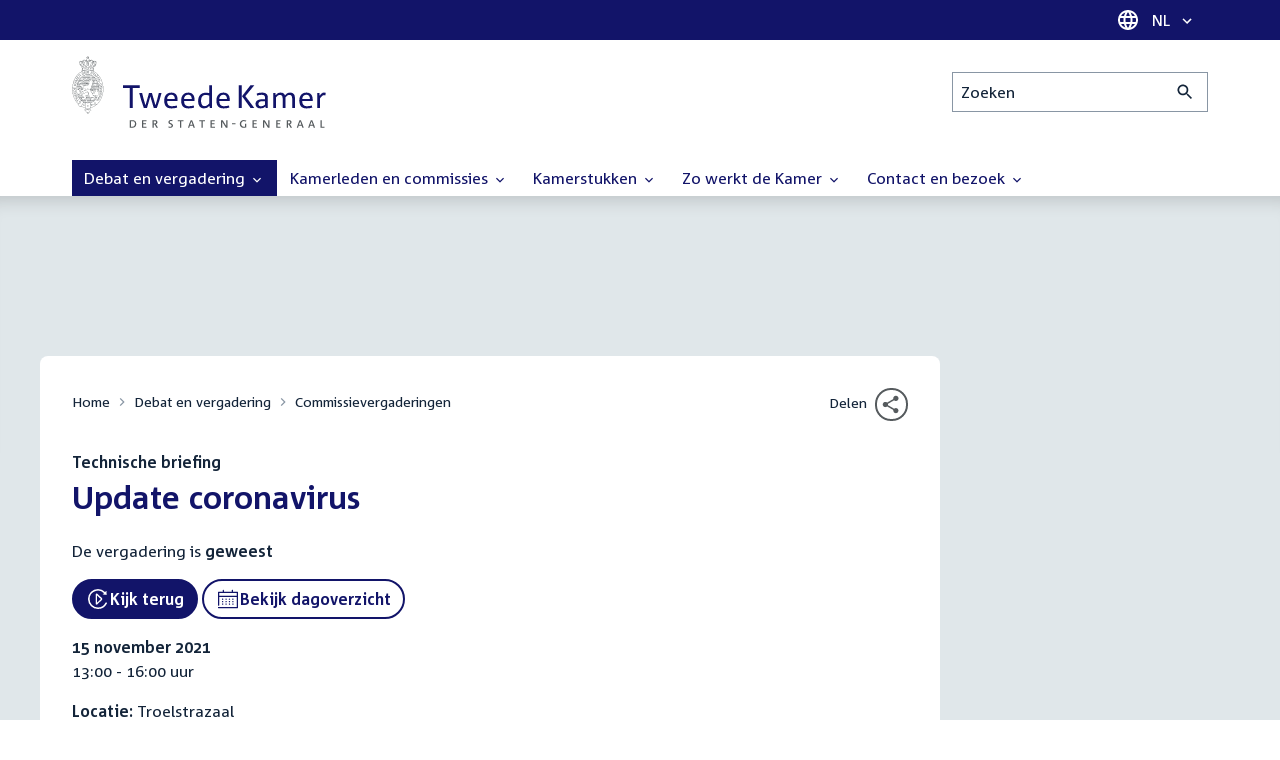

--- FILE ---
content_type: text/css
request_url: https://www.tweedekamer.nl/sites/default/files/css/css_7pQuTYxFz9KC--3ChqON-3F8JFJcURXoJXYp_QcRW0A.css?delta=9&language=nl&theme=tweedekamer&include=eJx9kVEOwjAMQy_ExpFQ1pquWtJMSQscHxAS8BH4jF9k2QlunWvbjtnGTjzjNR76duorBMfCuhB_ZlFGGgyf6UKdLCKLgXKyIUtEkzLT7ohYNt2zXlvEzmoS6TVpuM_UyqCC6Z8pV--hrkUj3UGW1mmJi_tKFvbyre7T87Ae0a6lML4c1Qq16uLzCnvkuAIZGwns_Y8v6WMkaGM6q_an2e8Nodp-8F4Fj5y4A7tq0M4
body_size: 3465
content:
/* @license GPL-2.0-or-later https://www.drupal.org/licensing/faq */
.m-collapse{display:none;overflow:hidden;transition:height var(--ease-duration-base) var(--ease-in-out-base);will-change:height}.m-collapse--is-open{display:block}.m-collapse>:first-child{margin-top:0}
.m-dropdown{display:inline-block;max-width:100%;position:relative}.m-dropdown__handler{align-items:center;-webkit-appearance:none;-moz-appearance:none;appearance:none;background:var(--color-background-light);border:none;color:var(--color-link);cursor:pointer;display:flex;line-height:var(--line-height-base);margin:0;padding:var(--space-tiny) var(--space-small);position:relative;text-align:left;width:100%}.m-dropdown--is-open .m-dropdown__handler,.m-dropdown__handler:hover{background-color:var(--color-background);color:color-mix(in srgb,#000 80%,var(--color-link))}.m-dropdown__handler:focus-visible{outline:var(--outline);outline-offset:-1px}.m-dropdown--is-primary .m-dropdown__handler,.m-dropdown--is-primary .m-dropdown__handler:hover{background-color:var(--color-primary);color:#fff}.m-dropdown--is-primary .m-dropdown__handler:focus-visible{background-color:var(--color-primary);color:#fff;outline:2px solid var(--color-primary);outline-offset:2px}.m-dropdown__label{display:block;flex:1 1 auto;overflow:hidden;text-overflow:ellipsis;white-space:nowrap}.m-dropdown__arrow{height:calc(var(--font-size-base) * 1.125);margin:calc(var(--space-tiny) * .25) 0 0 var(--space-tiny);transition:transform .2s var(--ease-in-out-base);width:calc(var(--font-size-base) * 1.125)}.m-dropdown--is-open .m-dropdown__arrow{transform:rotate(-180deg)}.m-dropdown__menu{background-color:#fff;box-shadow:var(--shadow);display:none;left:0;min-width:100%;position:absolute;top:100%;z-index:50}.m-dropdown__menu--align-right{left:auto;right:0}.m-dropdown__menu--rounded{border-radius:var(--space-nano)}.m-dropdown__menu--border{border:1px solid var(--color-background);box-shadow:none}.m-dropdown--is-open .m-dropdown__menu{display:block}.m-dropdown__list{list-style:none;margin:0;max-height:75vh;overflow:hidden auto;padding:var(--space-tiny) 0}.m-dropdown__list::after{color:var(--color-dark-gray);content:attr(data-dropdown-empty-list);display:none;font-size:var(--font-size-small);padding:0 var(--space-small)}.m-dropdown__list--is-empty::after{display:block}.m-dropdown__item{margin:0;padding:0}.m-dropdown__option{hyphens:auto;overflow-wrap:break-word;-webkit-appearance:none;-moz-appearance:none;appearance:none;background:0 0;border:none;color:var(--color-link);cursor:pointer;display:flex;line-height:var(--line-height-small);padding:var(--space-tiny) var(--space-small);text-align:left;text-decoration:none;width:100%}.m-dropdown__option--is-selected,.m-dropdown__option:hover{background-color:var(--color-background-light);color:color-mix(in srgb,#000 80%,var(--color-link))}.m-dropdown__option:focus-visible{outline-offset:-1px}.m-dropdown__content{min-width:calc(var(--width-nano)/ 2);padding:var(--space-small)}.m-dropdown__content+.m-dropdown__content{padding-top:0}.m-dropdown__content>:first-child{margin-top:0}.m-dropdown__divider{margin:var(--space-tiny) 0 0}.m-dropdown__list .m-dropdown__divider{margin:var(--space-tiny) 0}.m-dropdown__content+.m-dropdown__divider,.m-dropdown__search+.m-dropdown__divider{margin-top:0}.m-dropdown__select{display:none}.m-dropdown__search{border:none;font-size:var(--font-size-small);margin-top:0;padding:var(--space-small)}.m-dropdown__search:focus-visible{outline:var(--outline);outline-color:var(--color-primary);outline-offset:-1px}
.m-form-actions{margin:var(--space-base) 0 0}
.m-form-item{margin:var(--space-large) 0 0 0}.m-form-item>.m-form-item__label--is-invisible:first-child+*,.m-form-item>:first-child{margin-top:0}.m-form-item__label{align-items:flex-start;display:flex}.m-form-item__label-required-indicator{color:var(--color-dark-gray);display:none;font-size:var(--font-size-small);font-weight:var(--font-weight-normal)}.m-form-item__label--is-required .m-form-item__label-required-indicator{display:inline}.m-form-item__field{margin:var(--space-tiny) 0 0 0;position:relative}.m-form-item__field--has-addons{display:flex}.m-form-item__addon{padding:var(--space-tiny)}.m-form-item__addon:first-child{padding-left:0}.m-form-item__addon:last-child{padding-right:0}.m-form-item__errors{color:var(--color-danger);font-size:var(--font-size-small);line-height:var(--line-height-small);margin:calc(var(--space-tiny) * .5) 0 0}.m-form-item__description{color:var(--color-dark-gray);font-size:var(--font-size-small);line-height:var(--line-height-small);margin:calc(var(--space-tiny) * .5) 0 0}.m-form-item__input,.m-form-item__select,.m-form-item__textarea{margin-top:0}.m-form-item__input--is-invalid,.m-form-item__select--is-invalid,.m-form-item__textarea--is-invalid{border-color:var(--color-danger)}.m-form-item__input[type=date]{-webkit-appearance:none;-moz-appearance:none;appearance:none;background-image:url('data:image/svg+xml;utf-8,<svg xmlns="http://www.w3.org/2000/svg" width="24" height="24" viewBox="0 0 24 24"><path fill="var(--color-default)" d="M21.38 4.72H17V3.4a.62.62 0 1 0-1.24 0v1.32H7.88v-1.3a.62.62 0 0 0-1.24 0v1.3h-4a.62.62 0 0 0-.64.62v4a.49.49 0 0 0 0 .12v8.64a.62.62 0 0 0 1.24 0v-8h17.51V20H2.62a.62.62 0 1 0 0 1.23h18.75a.61.61 0 0 0 .62-.61V9.54a.41.41 0 0 0 0-.11V5.34a.62.62 0 0 0-.61-.62Zm-.62 4.09H3.25V6h17.51Z"/><path fill="var(--color-default)" d="M6.65 16.42a.69.69 0 0 1 0 1.38.69.69 0 0 1 0-1.38Zm0-2.42a.68.68 0 0 1 .69.68.69.69 0 1 1-1.38 0 .68.68 0 0 1 .69-.68Zm0-2.47a.69.69 0 1 1-.69.69.69.69 0 0 1 .69-.69Zm3.42 4.89a.69.69 0 1 1-.69.69.69.69 0 0 1 .69-.69Zm0-2.42a.67.67 0 0 1 .68.68.68.68 0 0 1-.68.69.69.69 0 0 1-.69-.69.68.68 0 0 1 .69-.68Zm0-2.47a.69.69 0 0 1 0 1.38.69.69 0 0 1 0-1.38Zm3.42 4.89a.69.69 0 1 1-.69.69.69.69 0 0 1 .69-.69ZM13.48 14a.68.68 0 0 1 .69.68.69.69 0 0 1-.69.69.68.68 0 0 1-.68-.69.67.67 0 0 1 .68-.68Zm0-2.47a.69.69 0 1 1 0 1.38.69.69 0 0 1 0-1.38Zm3.43 4.89a.69.69 0 1 1-.69.69.69.69 0 0 1 .69-.69ZM16.9 14a.68.68 0 0 1 .69.68.69.69 0 1 1-1.38 0 .68.68 0 0 1 .69-.68Zm0-2.47a.69.69 0 1 1-.69.69.69.69 0 0 1 .69-.69Z"/></svg>');background-position:right var(--space-tiny) center;background-repeat:no-repeat;background-size:calc(var(--font-size-base) * 1.125);height:calc(var(--font-size-base) * var(--line-height-base) + var(--space-tiny) * 2);padding-right:calc(var(--font-size-base) * 1.125 + var(--space-tiny) * 2);position:relative}.m-form-item__input[type=date]::-webkit-calendar-picker-indicator{display:block;height:calc(100% - 2px);opacity:0;position:absolute;right:-1px;top:-1px;width:calc(var(--font-size-base) * 1.25 + var(--space-tiny))}.m-form-item__input--is-search{-webkit-appearance:none;-moz-appearance:none;appearance:none;background-image:url('data:image/svg+xml;utf-8,<svg xmlns="http://www.w3.org/2000/svg" height="24" width="24"  viewBox="0 0 24 24"><path fill="var(--color-default)" d="M15.5 14h-.79l-.28-.27C15.41 12.59 16 11.11 16 9.5 16 5.91 13.09 3 9.5 3S3 5.91 3 9.5 5.91 16 9.5 16c1.61 0 3.09-.59 4.23-1.57l.27.28v.79l5 4.99L20.49 19l-4.99-5zm-6 0C7.01 14 5 11.99 5 9.5S7.01 5 9.5 5 14 7.01 14 9.5 11.99 14 9.5 14z"/></svg>');background-position:left var(--space-small) center;background-repeat:no-repeat;background-size:calc(var(--font-size-base) * 1.125);padding:var(--space-small);padding-left:calc(var(--font-size-base) * 1.125 + var(--space-small) * 2)}.m-form-item__select:not([multiple]){-webkit-appearance:none;-moz-appearance:none;appearance:none;background-image:url('data:image/svg+xml;utf-8,<svg xmlns="http://www.w3.org/2000/svg" height="24" width="24" viewBox="0 0 24 24" ><path fill="var(--color-default)" d="M16.59 8.59L12 13.17 7.41 8.59 6 10l6 6 6-6z"/></svg>');background-position:right var(--space-tiny) center;background-repeat:no-repeat;background-size:calc(var(--font-size-base) * 1.125);padding-right:calc(var(--font-size-base) * 1.125 + var(--space-tiny) * 2)}.m-form-item__check{opacity:0;position:absolute}.m-form-item__check+label{align-items:flex-start;display:flex;font-weight:var(--font-weight-base);gap:var(--space-tiny);margin-top:0;width:100%}.m-form-item__check:disabled+label{cursor:not-allowed;filter:grayscale(100%);opacity:.4;pointer-events:none}.m-form-item__check+label::before{background-color:#fff;border:2px solid var(--color-border);content:"";display:block;flex:0 0 auto;height:calc(var(--font-size-base) * 1.125);margin-top:.05rem;width:calc(var(--font-size-base) * 1.125)}.m-form-item__check[type=radio]+label::before{border-radius:50%}.m-form-item__check:focus-visible+label::before{border-color:var(--color-primary);outline:var(--outline);outline-offset:1px}.m-form-item__check:checked+label::before{background-color:var(--color-primary);background-position:center center;background-repeat:no-repeat;background-size:calc(var(--font-size-base) * 1.125);border-color:var(--color-primary)}.m-form-item__check[type=checkbox]:checked+label::before{background-image:url('data:image/svg+xml;utf-8,<svg xmlns="http://www.w3.org/2000/svg" height="24" width="24" viewBox="0 0 24 24"><path fill="white" d="M19 8.4L17.6 7 10 14.6 6.4 11 5 12.4l5 5z"/></svg>')}.m-form-item__check[type=radio]:checked+label::before{background-image:url('data:image/svg+xml;utf-8,<svg xmlns="http://www.w3.org/2000/svg" width="24" height="24" viewBox="0 0 24 24"><circle fill="white" cx="12" cy="12" r="5" fill-rule="evenodd"/></svg>')}.m-form-item__check--style-block[type=radio]+label{background-color:var(--color-background-light);color:var(--color-primary);cursor:pointer;justify-content:center;line-height:var(--line-height-small);min-width:calc(var(--font-size-base) * 8);padding:var(--space-base) var(--space-small);white-space:nowrap}.m-form-item__check--style-block[type=radio]+label:hover{background-color:var(--color-background)}.m-form-item__check--style-block[type=radio]:focus-visible+label{outline:var(--outline);outline-color:var(--color-primary);outline-offset:1px}.m-form-item__check--style-block[type=radio]:checked+label{background-color:var(--color-primary);color:#fff}.m-form-item__check--style-block[type=radio]:focus-visible+label::before{outline:0}.m-form-item__check--style-block[type=radio]+label::before{background-color:transparent;background-image:none;border:none;display:none}.m-form-item__check--style-block[type=radio]:checked+label::before{background-image:url('data:image/svg+xml;utf-8,<svg xmlns="http://www.w3.org/2000/svg" viewBox="0 0 24 24" width="24" height="24"><path fill="white" d="M7.64959475 9.75805594L6.31153283 11.1011863l4.30646447 4.3064644 9.5793068-9.57761742-1.3431303-1.34313032-8.2361765 8.24124494z"/><path fill="white" d="M19.237684 11.5776174c0 4.2152329-3.4448337 7.6600666-7.6600666 7.6600666-4.21354344 0-7.66006655-3.4448337-7.66006655-7.6600666 0-4.21354344 3.44652311-7.66006655 7.66006655-7.66006655.7670203 0 1.4360513.09292096 2.1101507.28552079l1.5289722-1.53404068C14.0662098 2.28552079 12.8210689 2 11.5776174 2 6.31153283 2 2 6.31153283 2 11.5776174c0 5.2660846 4.31153283 9.5776174 9.5776174 9.5776174 5.2660846 0 9.5776174-4.3115328 9.5776174-9.5776174H19.237684z"/></svg>');display:block}
.m-form-group{width:100%}.m-form-group:not(.m-form-group--is-horizontal)>*{margin-top:var(--space-tiny)}.m-form-group:not(.m-form-group--is-horizontal)>:first-child{margin-top:0}.m-form-group--is-horizontal{display:flex;flex-wrap:wrap;margin:calc(var(--space-tiny) * -1)}.m-form-group--is-horizontal>*{flex:0 1 auto;margin:var(--space-tiny)}.m-form-group--is-dense:not(.m-form-group--is-horizontal)>*{margin-top:var(--space-nano)}.m-form-group--is-dense.m-form-group--is-horizontal{margin:calc(var(--space-nano) * -1)}.m-form-group--is-dense.m-form-group--is-horizontal>*{margin:var(--space-nano)}
.m-language-dropdown{align-items:center;background-color:var(--color-primary);color:#fff;display:flex;justify-content:flex-end;z-index:10}.m-language-dropdown__handler{background-color:transparent;color:#fff}.m-language-dropdown__content{font-weight:var(--font-weight-bold);min-width:calc(var(--width-nano)/ 1.5);padding:var(--space-medium) var(--space-large)}.m-language-dropdown__content-link{color:var(--color-link);display:flex;justify-content:space-between}@media print{.m-language-dropdown{display:none}}
.m-list{list-style:none;margin:var(--space-small) 0 0 0;padding:0}.m-list__item{margin:0;padding:0}.m-list--has-dividers .m-list__item{border-bottom:1px solid var(--color-border-light)}.m-list--has-dividers.m-list--divider-style-white .m-list__item{border-bottom-color:#fff}.m-list__item:last-child{border-bottom:none}.m-list--has-dividers.m-list--divider-style-white .m-list__item{border-bottom-color:#fff}.m-list--has-dividers.m-list--divider-style-black-transparent .m-list__item{border-bottom-color:rgba(0,0,0,.01)}.m-list__content{align-items:flex-start;display:flex;gap:var(--space-small);padding:var(--space-tiny) 0;width:100%}.m-list__link{text-decoration:none}.m-list__link:hover{color:color-mix(in srgb,#000 80%,var(--color-primary));text-decoration:none}.m-list__icon{color:var(--color-sub-gray);flex:0 0 auto;font-size:1.5rem;height:2.75rem;width:2.75rem}.m-list__link:hover .m-list__icon{color:inherit}.m-list__label{color:inherit;flex:1 1 auto;line-height:var(--line-height-small);overflow-wrap:break-word}.m-list__item--variant-download .m-list__label{font-weight:var(--font-weight-bold)}.m-list__icon+.m-list__label:not(.m-list__label--has-meta){margin-top:var(--space-small)}.m-list__meta{color:var(--color-dark-gray);display:block;font-size:var(--font-size-small);font-weight:var(--font-weight-normal);margin-bottom:calc(var(--space-nano) * .5);text-decoration:none;white-space:nowrap}.m-list__download{border-color:currentcolor;color:currentcolor;flex:0 0 auto;margin:calc(var(--space-nano) * -.5) 0}.m-list__icon+.m-list__label+.m-list__download{margin-top:calc(var(--space-small) - var(--space-nano))}.m-list__icon+.m-list__label--has-meta+.m-list__download,.m-list__label--has-meta+.m-list__download{margin-top:var(--space-base)}


--- FILE ---
content_type: text/css
request_url: https://www.tweedekamer.nl/sites/default/files/css/css_xjvO2S-quU6hbwmnTv98NdrZ6xNE8BF8-OTYXNFEU3E.css?delta=17&language=nl&theme=tweedekamer&include=eJx9kVEOwjAMQy_ExpFQ1pquWtJMSQscHxAS8BH4jF9k2QlunWvbjtnGTjzjNR76duorBMfCuhB_ZlFGGgyf6UKdLCKLgXKyIUtEkzLT7ohYNt2zXlvEzmoS6TVpuM_UyqCC6Z8pV--hrkUj3UGW1mmJi_tKFvbyre7T87Ae0a6lML4c1Qq16uLzCnvkuAIZGwns_Y8v6WMkaGM6q_an2e8Nodp-8F4Fj5y4A7tq0M4
body_size: 823
content:
/* @license GPL-2.0-or-later https://www.drupal.org/licensing/faq */
.m-skip-links{left:var(--gutter-base);margin-top:var(--space-small);position:fixed;z-index:300}.m-skip-links__list{list-style:none;margin:0;padding:0}.m-skip-links__item{margin:0;padding:0}.m-skip-links__link{left:0;margin-left:-1234rem;position:absolute;top:0}@media (max-width:991px){.m-skip-links__link.m-button:focus-visible{outline-color:#fff}}.m-skip-links__link:focus{margin-left:0}
.m-toggler{background-color:var(--color-background);margin-top:var(--space-base);scroll-margin-top:var(--space-base)}.m-toggler+.m-toggler{margin-top:var(--space-tiny)}.m-toggler--style-transparent{background-color:transparent}.m-toggler__title{color:var(--color-primary);font-size:var(--font-size-base);font-weight:var(--font-weight-bold);margin:0}.m-toggler__handler{align-items:flex-start;-webkit-appearance:none;-moz-appearance:none;appearance:none;background:0 0;border:none;color:inherit;cursor:pointer;display:flex;font-size:var(--font-size-large);gap:var(--space-tiny);line-height:var(--line-height-small);padding:var(--space-small) var(--space-base);text-align:left;width:100%}.m-toggler--style-transparent .m-toggler__handler{padding:var(--space-nano) 0}.m-toggler__handler:focus-visible,.m-toggler__handler:hover{color:color-mix(in srgb,#000 80%,var(--color-link))}.m-toggler__icon{align-items:center;border:.125em solid currentcolor;border-radius:50%;color:currentcolor;display:flex;flex:0 0 auto;height:calc(var(--font-size-base) * 1.25);justify-content:center;margin:calc(var(--font-size-base) * .125) 0;position:relative;text-indent:-1234rem;transition:transform var(--ease-duration-fast) var(--ease-in-out-base);width:calc(var(--font-size-base) * 1.25)}[aria-expanded=true] .m-toggler__icon{transform:rotate(90deg)}.m-toggler__icon::after,.m-toggler__icon::before{background-color:currentcolor;border-radius:.75em;content:"";height:.1em;position:absolute;transition:opacity var(--ease-duration-fast) var(--ease-in-out-base);width:60%}.m-toggler__icon::after{transform:rotate(90deg)}[aria-expanded=true] .m-toggler__icon::before{opacity:0}.m-toggler__chevron{font-size:var(--font-size-base);margin-left:auto;transition:transform var(--ease-duration-fast) var(--ease-in-out-base)}[aria-expanded=true] .m-toggler__chevron{transform:rotate(-180deg)}.m-toggler__collapse{background-color:#fff;border-bottom:1px solid var(--color-border-light);border-left:1px solid var(--color-border-light);border-right:1px solid var(--color-border-light)}.m-toggler--style-transparent .m-toggler__collapse{background-color:transparent;border:none}.m-toggler__body{padding:var(--space-base)}.m-toggler--style-transparent .m-toggler__body{padding:var(--space-tiny) 0 0}.m-toggler__body>:first-child{margin-top:0}
